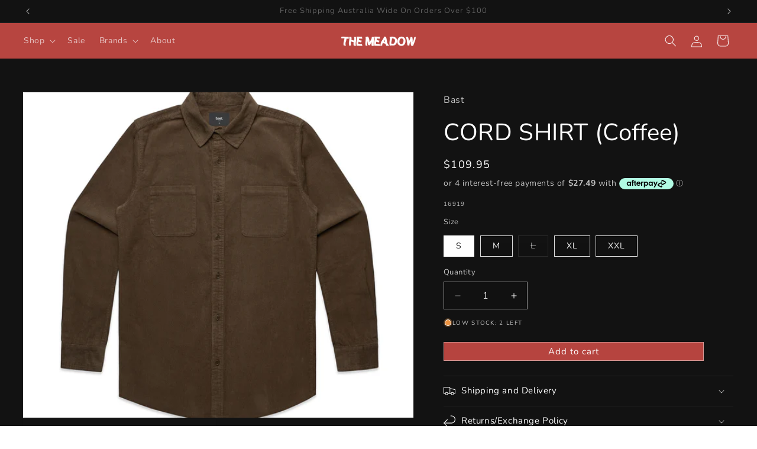

--- FILE ---
content_type: text/css
request_url: https://www.inthemeadow.com.au/cdn/shop/t/12/assets/custom-style.css?v=21550606128658622161721807732
body_size: 1027
content:
.home-page .header-wrapper{position:absolute;width:100%;background-color:transparent!important;transition:background-color .5s ease}.home-page .header-wrapper:hover,.home-page .scrolled-past-header .header-wrapper,.home-page .header-wrapper.details-open{background-color:rgb(var(--color-background))!important;transition:background-color .5s ease}.home-page .header__menu-item{color:#fff}.home-page .header-wrapper:hover .header__menu-item,.home-page .scrolled-past-header .header__menu-item,.home-page .details-open .header__menu-item{color:rgba(var(--color-foreground),.75)}.home-page .header__heading-logo-wrapper img,.home-page .header__icons a,.home-page .header__icons .modal__toggle-open{filter:invert(100%)}.home-page .details-open .header__icons a,.home-page .details-open .header__icons .modal__toggle-open,.home-page .details-open .header__heading-logo-wrapper img,.home-page .header-wrapper:hover .header__icons a,.home-page .header-wrapper:hover .header__icons .modal__toggle-open,.home-page .header-wrapper:hover .header__heading-logo-wrapper img,.home-page .scrolled-past-header .header__icons a,.home-page .scrolled-past-header .header__icons .modal__toggle-open,.home-page .scrolled-past-header .header__heading-logo-wrapper img{filter:invert(0%)}.custom-css{display:block}.mega-menu__list{position:relative}.mega-menu__list ul.list-unstyled{position:absolute;top:-3rem;bottom:-3rem;left:calc(200px + 5rem);opacity:0;visibility:hidden;transition:opacity .3s ease-in;padding:3rem;display:flex;flex-wrap:wrap;flex-direction:column}.mega-menu__list li>a{transition:all .3s ease-in;width:200px;padding-right:1rem;display:flex;align-items:center;gap:16px}.mega-menu__list li:hover ul.list-unstyled{opacity:1;visibility:visible}.mega-menu__list li .mega-menu__link--level-2 svg{transition:opacity .3s ease-in}.mega-menu__list li .mega-menu__link--level-2:hover svg{opacity:.4}div#MegaMenu-Content-3 ul.mega-menu__list.page-width.mega-menu__list--condensed{display:grid;gap:.5rem 4rem}.media img{object-fit:cover;object-position:center center;transition:opacity .4s cubic-bezier(.25,.46,.45,.94);display:block;max-width:100%;position:absolute;top:0;left:0;height:100%;width:100%}.banner__media a.banner_image_link{display:block;max-width:100%;position:absolute;top:0;left:0;height:100%;width:100%;z-index:9}.footer__content-bottom.align-horizontal{display:grid;grid-template-columns:1fr 1fr;align-items:end}.footer__content-bottom.align-horizontal .footer__localization:empty+.footer__column--info{align-items:start}.footer__content-bottom.align-horizontal .footer__content-bottom-wrapper--center{justify-content:end}.footer__content-bottom.align-horizontal .footer__copyright,.footer__content-bottom.align-horizontal .footer__payment{margin-top:0}.custom-full-width,.page-width{padding-left:15px!important;padding-right:15px!important;max-width:unset!important}.cart-drawer .totals{margin-bottom:20px}.cart-drawer .tax-note,.product__tax{display:none}.cart-drawer .cart-item__price-wrapper .price--end+*{display:none!important}.cart-drawer .mw-hidden{display:grid!important;left:unset!important;position:relative!important}.cart-drawer .cart-item.mw-hidden dl,.cart-drawer .cart-item.mw-hidden .cart-item__quantity,.cart-drawer .cart-item.mw-hidden .caption-with-letter-spacing{display:none}.cart-drawer .drawer__inner{width:50rem}.cart-drawer .opposing-items{width:100%;display:flex;align-items:center;justify-content:space-between}.cart-drawer .opposing-items:before{display:none}.cart-drawer .opposing-items:after{display:none}.cart-drawer .opposing-items input#update-cart{min-height:auto;padding:1rem 2rem;min-width:auto}.cart-drawer .half.column.align-right.desktop{display:none}.cart-drawer .container-free-gift-wrap .row label{font-size:14px;line-height:20px}.cart-drawer .row.section.gift-message{padding-bottom:12px}.cart-drawer .container-free-gift-wrap .border-bottom{border-bottom:none}.cart-drawer .more-link{text-decoration:none;margin:0;padding:0}.cart-drawer .cart__note{top:0;width:100%}.multicolumn-list-wrap .link{cursor:pointer;display:block;border:none;box-shadow:none;text-decoration:underline;text-underline-offset:.3rem;color:rgb(var(--color-link));background-color:transparent;font-size:1.4rem;font-family:inherit}.price.price--on-sale .price__sale{color:var(--sale-color)}.multicolumn.full_width_no_gap .page-width,.multicolumn.full_width_no_gap .multicolumn-list:not(.slider){padding-left:0!important;padding-right:0!important}.multicolumn.full_width_no_gap .grid--2-col-desktop .grid__item{width:50%;max-width:50%}.multicolumn.full_width_no_gap .grid{column-gap:0;row-gap:0}.multicolumn.full_width_no_gap.background-none .multicolumn-card__image-wrapper{margin:0}.multicolumn.full_width_no_gap .multicolumn-list-wrap .link{position:relative}.multicolumn.full_width_no_gap .multicolumn-link-label{position:absolute;bottom:10%;left:10%;text-decoration:underline;color:var(--link-label-color)}slideshow-component .slideshow__controls{position:absolute;bottom:0;left:0;right:0}div#MegaMenu-Content-3 ul.mega-menu__list.page-width.mega-menu__list--condensed{display:block;column-count:6}.menu-drawer summary.menu-drawer__menu-item.list-menu__item{gap:20px}.menu-drawer summary.menu-drawer__menu-item.list-menu__item>.icon-arrow{position:inherit;right:unset;top:unset;transform:unset}.custom-quick-add{margin:10px 0}.custom-quick-add .product-form__input--pill input[type=radio]+label{padding:.3rem .5rem;font-size:10px}.custom-quick-add .form__label{color:#fff}.price.price--on-sale{font-size:1.3rem}.button,.shopify-challenge__button,.customer button,button.shopify-payment-button__button--unbranded{min-height:calc(3rem + var(--buttons-border-width) * 2)}.select__select,.facets__summary,.facet-filters__label,.facet-filters__label label{color:rgba(var(--color-foreground),1)!important}.facet-filters__field{align-items:baseline!important}.light{opacity:1}.cart-items .heading,label{color:inherit}.product-form__input.product-form__quantity label{color:inherit!important}@media screen and (max-width: 989px){.multicolumn.full_width_no_gap .grid--1-col-tablet-down .grid__item{width:100%;max-width:100%}}@media screen and (min-width: 750px){.custom-full-width,.page-width{padding-left:40px!important;padding-right:40px!important;max-width:unset!important}}
/*# sourceMappingURL=/cdn/shop/t/12/assets/custom-style.css.map?v=21550606128658622161721807732 */


--- FILE ---
content_type: text/plain; charset=utf-8
request_url: https://events.getsitectrl.com/api/v1/events
body_size: 559
content:
{"id":"66d3b2857674c5f4","user_id":"66d3b28576bd03bd","time":1766553425369,"token":"1766553425.2ad9cd9c1f39853b1173ff04022b9779.3726259cecb60ae0a56708f3bb06120a","geo":{"ip":"18.226.187.132","geopath":"147015:147763:220321:","geoname_id":4509177,"longitude":-83.0061,"latitude":39.9625,"postal_code":"43215","city":"Columbus","region":"Ohio","state_code":"OH","country":"United States","country_code":"US","timezone":"America/New_York"},"ua":{"platform":"Desktop","os":"Mac OS","os_family":"Mac OS X","os_version":"10.15.7","browser":"Other","browser_family":"ClaudeBot","browser_version":"1.0","device":"Spider","device_brand":"Spider","device_model":"Desktop"},"utm":{}}

--- FILE ---
content_type: text/javascript
request_url: https://www.inthemeadow.com.au/cdn/shop/t/12/assets/custom-script.js?v=106346588961650735171721807005
body_size: -247
content:
(function($){$(document).on("mouseenter","summary.header__menu-item",function(e){$("details.mega-menu").removeAttr("open"),$(this).trigger("click")}),$(document).on("mouseenter","a.header__menu-item",function(e){$("details.mega-menu").removeAttr("open")}),$("details.mega-menu").bind("DOMSubtreeModified",function(){var attr=$(this)[0].hasAttribute("open");attr?$(".header-wrapper").addClass("details-open"):$(".header-wrapper").removeClass("details-open")}),$(document).on("mouseleave","sticky-header.header-wrapper",function(e){console.log("header-wrapper mouseleave"),$("details.mega-menu").removeAttr("open")}),$(document).on("change",".custom-quick-add",function(e){let selected=$(this).find('input[type="radio"]:checked').val(),parent=$(this).parent(),variant=parent.find(".product-variant-price").find(`.product-variant-${selected}`);if(variant.length!=0){let id=variant.data("id");parent.find('product-form form input[name="id"]').val(id)}})})(jQuery);
//# sourceMappingURL=/cdn/shop/t/12/assets/custom-script.js.map?v=106346588961650735171721807005


--- FILE ---
content_type: application/javascript
request_url: https://cdn.marquee.fabapps.co/config/the-meadow-bendigo.myshopify.com.config.js
body_size: 1075
content:
document.addEventListener("DOMContentLoaded", function(event) {
        window['marquee_config'] = [{"id":"5679","store_id":"4137","name":"FREE PANEL","font_family":"Arimo","font_color":"#000000","font_size":"12","font_weight":"200","font_style":"normal","letter_spacing":"1","space_btw_content":"100","autoplay_speed":"60","movement_direction":"Right","background_color":"rgba(183,69,64,1)","border_color":"rgba(183,69,64,1)","padding":"14","mobile_size":"80","pause_mobile":"0","status":"1","updated_at":"2025-09-04T23:59:28.000000Z","created_at":"2024-07-09T05:29:43.000000Z","widget_position":"custom","congrats_banner_status":0,"show_hover_image_for_all":false,"marquee_content":[{"id":16194,"store_id":"4137","marquee_id":"5679","file":"butt1_1720503093.png","image_position":"left","image_size":"30","dist_text":"10","text":"FREE SHIPPING ON ALL ORDERS OVER $100","text_link":null,"link":null,"open":"0","link_underline":"undefined","link_text_color":"undefined","link_text_hover":"undefined","created_at":null,"updated_at":"2024-07-09T05:31:34.000000Z","translations":"{}","sort":0,"hover_file":"","alt":""},{"id":16192,"store_id":"4137","marquee_id":"5679","file":"butt3_1720503131.png","image_position":"left","image_size":"30","dist_text":"10","text":"FREE GIFT WRAP OPTION AT CHECKOUT","text_link":null,"link":null,"open":"0","link_underline":"undefined","link_text_color":"undefined","link_text_hover":"undefined","created_at":null,"updated_at":"2024-07-09T05:32:12.000000Z","translations":"{}","sort":0,"hover_file":"","alt":""},{"id":16195,"store_id":"4137","marquee_id":"5679","file":"butt5_1720503172.png","image_position":"left","image_size":"30","dist_text":"10","text":"DEDICATED SUPPORT TEAM","text_link":null,"link":null,"open":"0","link_underline":"undefined","link_text_color":"undefined","link_text_hover":"undefined","created_at":"2024-07-09T05:32:52.000000Z","updated_at":"2024-07-09T05:32:52.000000Z","translations":"{}","sort":0,"hover_file":"","alt":""}]},{"id":"8820","store_id":"4137","name":"sale","font_family":"Asset","font_color":"#FCFCFC","font_size":"18","font_weight":"300","font_style":"normal","letter_spacing":"normal","space_btw_content":"30","autoplay_speed":"50","movement_direction":"Right","background_color":"rgba(193,6,34,1)","border_color":"rgba(0,0,0,0)","padding":"10","mobile_size":"60","pause_mobile":"0","status":"1","updated_at":"2024-12-24T08:26:18.000000Z","created_at":"2024-12-24T06:26:19.000000Z","widget_position":"custom","congrats_banner_status":0,"show_hover_image_for_all":false,"marquee_content":[{"id":25183,"store_id":"4137","marquee_id":"8820","file":"","image_position":"left","image_size":"50","dist_text":"10","text":"SALE","text_link":null,"link":null,"open":"0","link_underline":"undefined","link_text_color":"undefined","link_text_hover":"undefined","created_at":"2024-12-24T06:26:33.000000Z","updated_at":"2024-12-24T06:26:33.000000Z","translations":"{}","sort":0,"hover_file":"","alt":""}]},{"id":"5681","store_id":"4137","name":"BRANDS","font_family":"Arial","font_color":"#000000","font_size":"18","font_weight":"200","font_style":"normal","letter_spacing":"normal","space_btw_content":"25","autoplay_speed":"70","movement_direction":"Right","background_color":"rgba(183,69,64,1)","border_color":"rgba(0,0,0,0)","padding":"0","mobile_size":"80","pause_mobile":"0","status":"1","updated_at":"2025-12-17T05:27:50.000000Z","created_at":"2024-07-09T05:41:21.000000Z","widget_position":"custom","congrats_banner_status":0,"show_hover_image_for_all":false,"marquee_content":[{"id":37975,"store_id":"4137","marquee_id":"5681","file":"trans_sabbi_1765947901.png","image_position":"left","image_size":"190","dist_text":"10","text":null,"text_link":null,"link":"https:\/\/www.inthemeadow.com.au\/collections\/sabbi","open":"0","link_underline":"undefined","link_text_color":"undefined","link_text_hover":"undefined","created_at":"2025-12-17T05:05:01.000000Z","updated_at":"2025-12-17T05:05:01.000000Z","translations":"{}","sort":0,"hover_file":"","alt":""},{"id":37974,"store_id":"4137","marquee_id":"5681","file":"trans_ichpig_1765940845.png","image_position":"left","image_size":"190","dist_text":"10","text":null,"text_link":null,"link":"https:\/\/www.inthemeadow.com.au\/collections\/ichpig","open":"0","link_underline":"undefined","link_text_color":"undefined","link_text_hover":"undefined","created_at":"2025-12-17T03:04:11.000000Z","updated_at":"2025-12-17T03:07:25.000000Z","translations":"{}","sort":0,"hover_file":"","alt":""},{"id":16207,"store_id":"4137","marquee_id":"5681","file":"trans_alpha_1721090841.png","image_position":"left","image_size":"200","dist_text":"10","text":null,"text_link":null,"link":"https:\/\/www.inthemeadow.com.au\/collections\/alpha-60","open":"0","link_underline":"undefined","link_text_color":"undefined","link_text_hover":"undefined","created_at":"2024-07-09T05:51:48.000000Z","updated_at":"2025-12-17T02:57:36.000000Z","translations":"{}","sort":0,"hover_file":"","alt":""},{"id":21328,"store_id":"4137","marquee_id":"5681","file":"trans_svs_1729123813.png","image_position":"left","image_size":"200","dist_text":"10","text":null,"text_link":null,"link":"https:\/\/www.inthemeadow.com.au\/collections\/something-very-special","open":"0","link_underline":"undefined","link_text_color":"undefined","link_text_hover":"undefined","created_at":"2024-10-17T00:09:11.000000Z","updated_at":"2025-12-17T02:57:36.000000Z","translations":"{}","sort":1,"hover_file":"","alt":""},{"id":16201,"store_id":"4137","marquee_id":"5681","file":"trans_drdenim_1721090951.png","image_position":"left","image_size":"200","dist_text":"10","text":null,"text_link":null,"link":"https:\/\/www.inthemeadow.com.au\/collections\/dr-denim","open":"0","link_underline":"undefined","link_text_color":"undefined","link_text_hover":"undefined","created_at":"2024-07-09T05:44:46.000000Z","updated_at":"2025-12-17T02:57:36.000000Z","translations":"{}","sort":2,"hover_file":"","alt":""},{"id":16208,"store_id":"4137","marquee_id":"5681","file":"trans_elk_1721091565.png","image_position":"left","image_size":"200","dist_text":"10","text":null,"text_link":null,"link":"https:\/\/www.inthemeadow.com.au\/collections\/elk","open":"0","link_underline":"undefined","link_text_color":"undefined","link_text_hover":"undefined","created_at":"2024-07-09T05:53:09.000000Z","updated_at":"2025-12-17T02:57:36.000000Z","translations":"{}","sort":3,"hover_file":"","alt":""},{"id":16203,"store_id":"4137","marquee_id":"5681","file":"trans_kowtow_1721091483.png","image_position":"left","image_size":"200","dist_text":"10","text":null,"text_link":null,"link":"https:\/\/www.inthemeadow.com.au\/collections\/kowtow","open":"0","link_underline":"undefined","link_text_color":"undefined","link_text_hover":"undefined","created_at":"2024-07-09T05:45:41.000000Z","updated_at":"2025-12-17T02:57:36.000000Z","translations":"{}","sort":4,"hover_file":"","alt":""},{"id":17143,"store_id":"4137","marquee_id":"5681","file":"trans_former_1721883715.png","image_position":"left","image_size":"200","dist_text":"10","text":null,"text_link":null,"link":"https:\/\/www.inthemeadow.com.au\/collections\/former","open":"0","link_underline":"undefined","link_text_color":"undefined","link_text_hover":"undefined","created_at":"2024-07-25T05:01:55.000000Z","updated_at":"2025-12-17T02:57:36.000000Z","translations":"{}","sort":5,"hover_file":"","alt":""},{"id":16210,"store_id":"4137","marquee_id":"5681","file":"trans_passport_1721091543.png","image_position":"left","image_size":"200","dist_text":"10","text":null,"text_link":null,"link":"https:\/\/www.inthemeadow.com.au\/collections\/pass-port","open":"0","link_underline":"undefined","link_text_color":"undefined","link_text_hover":"undefined","created_at":"2024-07-09T05:58:01.000000Z","updated_at":"2025-12-17T02:57:36.000000Z","translations":"{}","sort":6,"hover_file":"","alt":""},{"id":17145,"store_id":"4137","marquee_id":"5681","file":"trans_status_1721884477.png","image_position":"left","image_size":"190","dist_text":"10","text":null,"text_link":null,"link":"https:\/\/www.inthemeadow.com.au\/collections\/status-anxiety","open":"0","link_underline":"undefined","link_text_color":"undefined","link_text_hover":"undefined","created_at":"2024-07-25T05:07:08.000000Z","updated_at":"2025-12-17T02:57:36.000000Z","translations":"{}","sort":7,"hover_file":"","alt":""},{"id":16200,"store_id":"4137","marquee_id":"5681","file":"trans_smile_1721091654.png","image_position":"left","image_size":"190","dist_text":"10","text":null,"text_link":null,"link":"https:\/\/www.inthemeadow.com.au\/collections\/smile-wave","open":"0","link_underline":"undefined","link_text_color":"undefined","link_text_hover":"undefined","created_at":"2024-07-09T05:42:09.000000Z","updated_at":"2025-12-17T02:57:36.000000Z","translations":"{}","sort":8,"hover_file":"","alt":""}]}];
    new fabMarquee();
    });